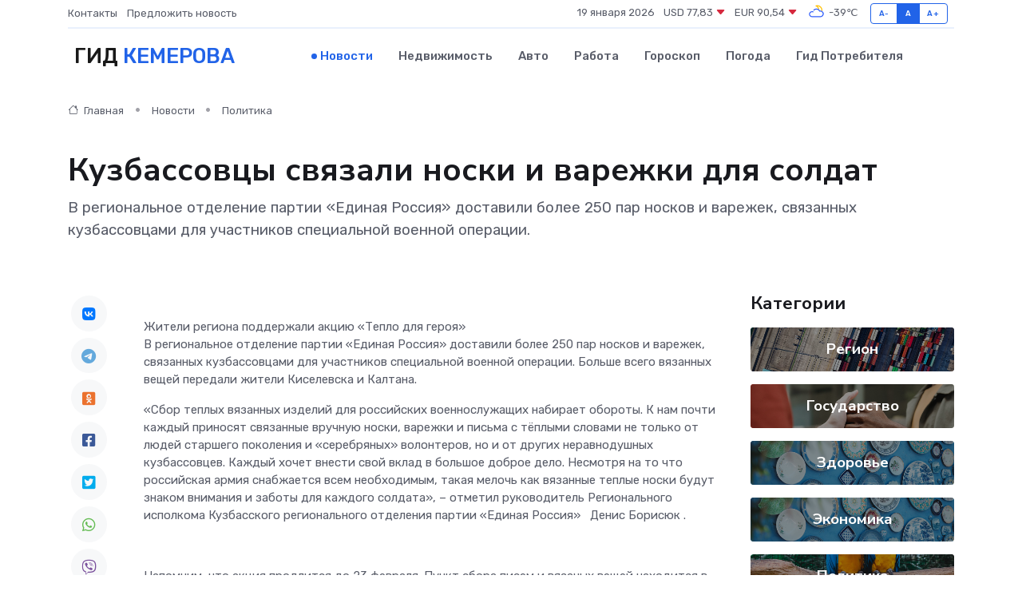

--- FILE ---
content_type: text/html; charset=utf-8
request_url: https://www.google.com/recaptcha/api2/aframe
body_size: 269
content:
<!DOCTYPE HTML><html><head><meta http-equiv="content-type" content="text/html; charset=UTF-8"></head><body><script nonce="vuVNYrkaxOcKqmhIMOWHjQ">/** Anti-fraud and anti-abuse applications only. See google.com/recaptcha */ try{var clients={'sodar':'https://pagead2.googlesyndication.com/pagead/sodar?'};window.addEventListener("message",function(a){try{if(a.source===window.parent){var b=JSON.parse(a.data);var c=clients[b['id']];if(c){var d=document.createElement('img');d.src=c+b['params']+'&rc='+(localStorage.getItem("rc::a")?sessionStorage.getItem("rc::b"):"");window.document.body.appendChild(d);sessionStorage.setItem("rc::e",parseInt(sessionStorage.getItem("rc::e")||0)+1);localStorage.setItem("rc::h",'1768771475340');}}}catch(b){}});window.parent.postMessage("_grecaptcha_ready", "*");}catch(b){}</script></body></html>